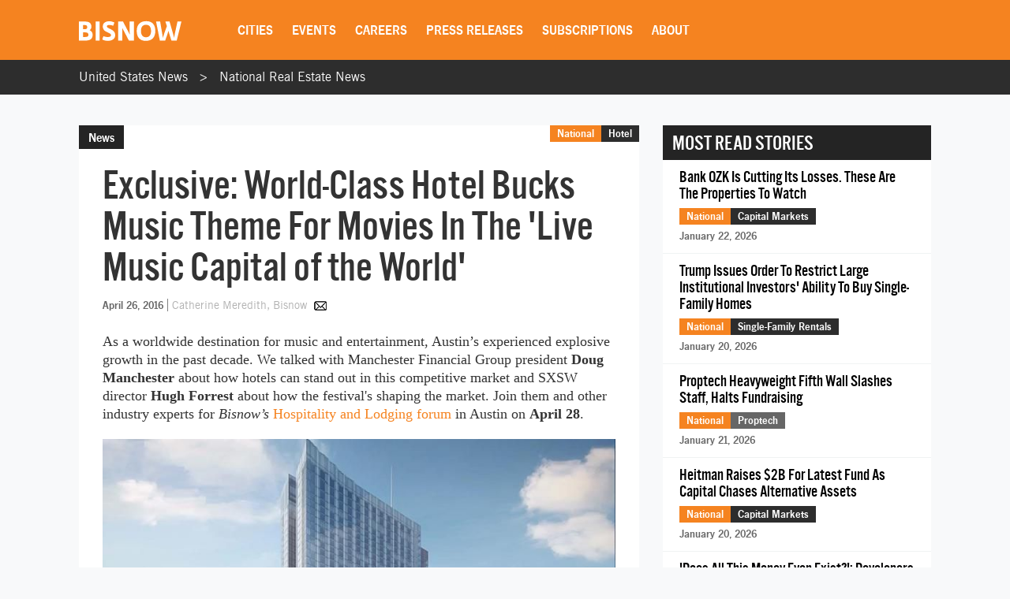

--- FILE ---
content_type: text/html; charset=utf-8
request_url: https://www.google.com/recaptcha/api2/aframe
body_size: 267
content:
<!DOCTYPE HTML><html><head><meta http-equiv="content-type" content="text/html; charset=UTF-8"></head><body><script nonce="2V2SArg8sPOOJLNPKithLQ">/** Anti-fraud and anti-abuse applications only. See google.com/recaptcha */ try{var clients={'sodar':'https://pagead2.googlesyndication.com/pagead/sodar?'};window.addEventListener("message",function(a){try{if(a.source===window.parent){var b=JSON.parse(a.data);var c=clients[b['id']];if(c){var d=document.createElement('img');d.src=c+b['params']+'&rc='+(localStorage.getItem("rc::a")?sessionStorage.getItem("rc::b"):"");window.document.body.appendChild(d);sessionStorage.setItem("rc::e",parseInt(sessionStorage.getItem("rc::e")||0)+1);localStorage.setItem("rc::h",'1769252620551');}}}catch(b){}});window.parent.postMessage("_grecaptcha_ready", "*");}catch(b){}</script></body></html>